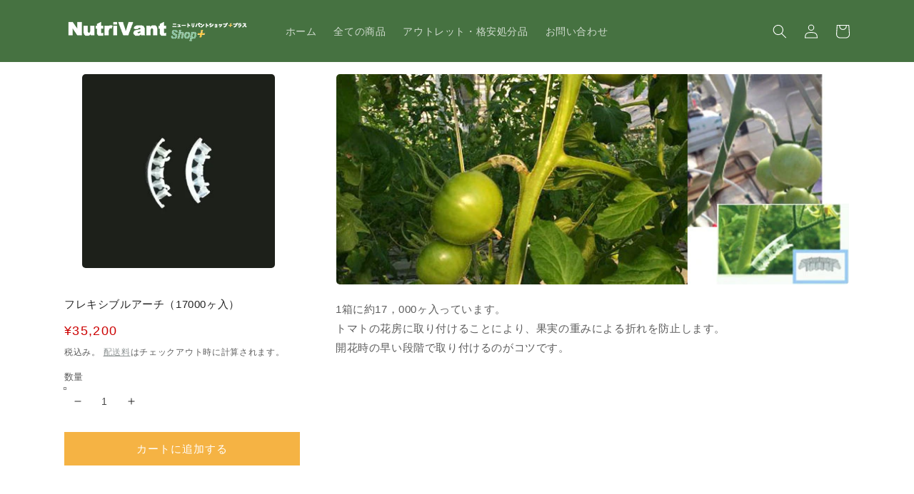

--- FILE ---
content_type: text/css
request_url: https://nutrivant-hokkaido.com/cdn/shop/t/7/assets/tokaitrading.css?v=46931148541634441701739779641
body_size: 265
content:
.tb_indent{margin-left:1rem;text-indent:-1rem}.tb_indent2{margin-left:2rem;text-indent:-2rem}.tb_table{border-collapse:collapse;border-spacing:0;border:0}.tb_table_center{border-collapse:collapse;border-spacing:0;border:0;text-align:center;width:100%}.inline-block{display:inline-block}.sup{vertical-align:super;font-size:.875rem}.sub{vertical-align:sub;font-size:.875rem}.flex{display:flex}.flex-row{flex-direction:row}.flex-col{flex-direction:column}.justify-between{justify-content:space-between}.w-96{width:24rem}.w-1\/2{width:50%}.w-1\/3{width:33.333333%}.w-2\/3{width:66.666667%}.w-1\/4{width:25%}.w-3\/4{width:75%}.w-2\/5{width:40%}.w-3\/5{width:60%}.w-1\/6{width:16.666667%}.w-5\/6{width:83.333333%}.w-full{width:100%}.px-2{padding-left:.5rem;padding-right:.5rem}.px-4{padding-left:1rem;padding-right:1rem}.px-6{padding-left:1.5rem;padding-right:1.5rem}.py-2{padding-bottom:.5rem;padding-top:.5rem}.py-3{padding-bottom:.75rem;padding-top:.75rem}.py-5{padding-bottom:1.25rem;padding-top:1.25rem}.pt-6{padding-top:1.5rem}.pb-2{padding-bottom:.5rem}.pb-8{padding-bottom:2rem}.mx-2{margin-left:.5rem;margin-right:.5rem}.mx-8{margin-left:2rem;margin-right:2rem}.mx-auto{margin-left:auto;margin-right:auto}.my-2{margin-bottom:.5rem;margin-top:.5rem}.my-4{margin-bottom:1rem;margin-top:1rem}.my-10{margin-bottom:2.5rem;margin-top:2.5rem}.mt-0{margin-top:0}.mt-2{margin-top:.5rem}.mr-8{margin-right:2rem}.mb-2{margin-bottom:.5rem}.mb-3{margin-bottom:.75rem}.mb-4{margin-bottom:1rem}.mb-8{margin-bottom:2rem}.mb-10{margin-bottom:2.5rem}.ml-2{margin-left:.5rem}.ml-3{margin-left:.75rem}.ml-4{margin-left:1rem}.ml-8{margin-left:2rem}.pc\:max-w-main{max-width:1960px}@media (min-width:1024px){.pc\:float-left{float:left}.pc\:mx-auto{margin-left:auto;margin-right:auto}.pc\:my-4{margin-bottom:1rem;margin-top:1rem}.pc\:my-16{margin-bottom:4rem;margin-top:4rem}.pc\:mr-4{margin-right:1rem}.pc\:mr-10{margin-right:2.5rem}.pc\:mb-0{margin-bottom:0}.pc\:mb-2{margin-bottom:.5rem}.pc\:mb-3{margin-bottom:.75rem}.pc\:mb-4{margin-bottom:1rem}.pc\:mb-6{margin-bottom:1.5rem}.pc\:mb-8{margin-bottom:2rem}.pc\:mb-16{margin-bottom:4rem}.pc\:flex{display:flex}.pc\:hidden{display:none}.pc\:h-12{height:3rem}.pc\:h-auto{height:auto}.pc\:w-1\/2{width:50%}.pc\:w-1\/3{width:33.333333%}.pc\:w-1\/4{width:25%}.pc\:w-3\/4{width:75%}.pc\:w-1\/5{width:20%}.pc\:w-1\/6{width:16.666667%}.pc\:flex-row{flex-direction:row}.pc\:flex-col{flex-direction:column}.pc\:flex-nowrap{flex-wrap:nowrap}.pc\:items-center{align-items:center}.pc\:justify-between{justify-content:space-between}.pc\:overflow-hidden{overflow:hidden}.pc\:px-3{padding-left:.75rem;padding-right:.75rem}.pc\:px-4{padding-left:1rem;padding-right:1rem}.pc\:px-8{padding-left:2rem;padding-right:2rem}.pc\:px-16{padding-left:4rem;padding-right:4rem}.pc\:pt-8{padding-top:2rem}.pc\:pr-4{padding-right:1rem}.pc\:pb-4{padding-bottom:1rem}.pc\:pl-4{padding-left:1rem}.pc\:text-lg{font-size:1.125rem;line-height:1.75rem}.pc\:text-2xl{font-size:1.5rem;line-height:2rem}}@media (min-width:768px){.pc_tablet\:hidden{display:none}}@media (min-width:768px) and (max-width:1023px){.tablet\:mx-8{margin-left:2rem;margin-right:2rem}}@media (max-width:1023px){.tablet_sp\:absolute{position:absolute}.tablet_sp\:relative{position:relative}.tablet_sp\:top-0{top:0}.tablet_sp\:float-left{float:left}.tablet_sp\:clear-both{clear:both}.tablet_sp\:m-8{margin:2rem}.tablet_sp\:mx-8{margin-left:2rem;margin-right:2rem}.tablet_sp\:my-3{margin-bottom:.75rem;margin-top:.75rem}.tablet_sp\:mt-5{margin-top:1.25rem}.tablet_sp\:mr-2{margin-right:.5rem}.tablet_sp\:mr-4{margin-right:1rem}.tablet_sp\:mb-2{margin-bottom:.5rem}.tablet_sp\:mb-3{margin-bottom:.75rem}.tablet_sp\:mb-6{margin-bottom:1.5rem}.tablet_sp\:mb-8{margin-bottom:2rem}.tablet_sp\:flex{display:flex}.tablet_sp\:hidden{display:none}.tablet_sp\:h-9{height:2.25rem}.tablet_sp\:h-10{height:2.5rem}.tablet_sp\:h-14{height:3.5rem}.tablet_sp\:w-auto{width:auto}.tablet_sp\:w-1\/2{width:50%}.tablet_sp\:w-1\/3{width:33.333333%}.tablet_sp\:w-full{width:100%}.tablet_sp\:flex-row{flex-direction:row}.tablet_sp\:flex-nowrap{flex-wrap:nowrap}.tablet_sp\:justify-end{justify-content:flex-end}.tablet_sp\:px-3{padding-left:.75rem;padding-right:.75rem}.tablet_sp\:px-8{padding-left:2rem;padding-right:2rem}.tablet_sp\:pt-8{padding-top:2rem}.tablet_sp\:pr-0{padding-right:0}.tablet_sp\:pb-2{padding-bottom:.5rem}.tablet_sp\:pb-4{padding-bottom:1rem}.tablet_sp\:pl-0{padding-left:0}.tablet_sp\:text-xs{font-size:.75rem;line-height:1rem}.tablet_sp\:text-sm{font-size:.875rem;line-height:1.25rem}.tablet_sp\:text-base{font-size:1rem;line-height:1.5rem}.tablet_sp\:leading-normal{line-height:1.5}}@media (max-width:767px){.sp\:mx-8{margin-left:2rem;margin-right:2rem}.sp\:hidden{display:none}.sp\:pb-8{padding-bottom:2rem}}@media screen and (max-width: 768px){#insta-feed .instafeed-container{width:50%!important;padding-top:50%!important}}
/*# sourceMappingURL=/cdn/shop/t/7/assets/tokaitrading.css.map?v=46931148541634441701739779641 */


--- FILE ---
content_type: text/css
request_url: https://nutrivant-hokkaido.com/cdn/shop/t/7/assets/cagolab-common.css?v=77043102924962135891739779642
body_size: -364
content:
.description__comment,.description__free{margin-bottom:36px}.description__free a{display:block;margin-bottom:8px}.description__free #nutrivant-factor{width:250px;background:url(../../../files/bg-table.jpg) repeat-y;padding:8px 0 1px}.description__free #nutrivant-factor-bottom{width:250px;padding:0 0 15px;background:url(../../../files/bg-table-bottom.jpg) no-repeat center bottom}.description__free table{width:230px;margin:0 auto 7px;border-collapse:collapse}.description__free table th{margin:0;padding:5px 10px;background:#f0f0f0;text-align:left;color:#000;font-size:1.2rem}.description__free table td{margin:0;padding:5px 10px;color:#000;font-size:1.2rem;letter-spacing:normal}.description__free #nutrivant-factor p{padding:0 10px;margin:0}.description__free .title-nutrivant{width:250px;height:40px;color:#fff;font-weight:700;font-size:1.2rem;text-align:center;margin:0;display:flex;align-items:center;justify-content:center}.description__free #title-nutrivant-cereal{background:url(../../../files/title-cereal.jpg) no-repeat}.description__free #title-nutrivant-balance{color:#060;background:url(../../../files/title-balance.jpg) no-repeat}.description__free #title-nutrivant-bean{color:#617043;background:url(../../../files/title-bean.jpg) no-repeat}.description__free #title-nutrivant-cuke{color:#617043;background:url(../../../files/title-cuke.jpg) no-repeat}.description__free #title-nutrivant-grape{background:url(../../../files/title-grape.jpg) no-repeat}.description__free #title-nutrivant-potato{background:url(../../../files/title-potato.jpg) no-repeat}.description__free #title-nutrivant-rice{background:url(../../../files/title-rice.jpg) no-repeat}.description__free #title-nutrivant-sugar{background:url(../../../files/title-sugar.jpg) no-repeat}.description__free #title-nutrivant-tomato{background:url(../../../files/title-tomato.jpg) no-repeat}.description__item{margin-bottom:28px}.description__item p{margin:0}.description__item .description__item-ttl+img{margin-top:4px}.description__item img+.description__item-detail{margin-top:4px}
/*# sourceMappingURL=/cdn/shop/t/7/assets/cagolab-common.css.map?v=77043102924962135891739779642 */
